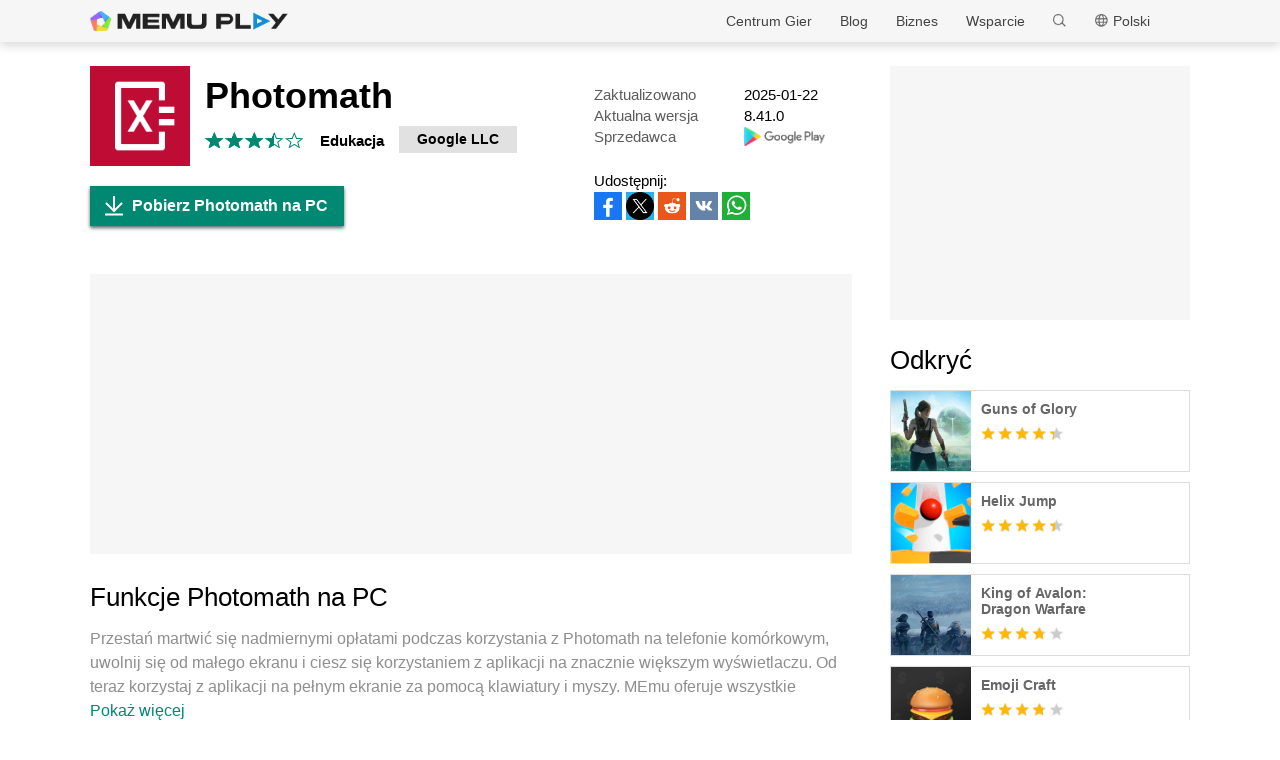

--- FILE ---
content_type: text/html; charset=utf-8
request_url: https://www.memuplay.com/pl/how-to-use-com.microblink.photomath-on-pc.html
body_size: 18338
content:
<!DOCTYPE html>
<html lang="pl">
<head>
    <meta charset="UTF-8">
    <meta name="viewport" content="width=device-width, initial-scale=1.0, maximum-scale=1.0, user-scalable=0">
    <title>Pobierz Photomath na PC za pomocą MEmu</title>
    <!--keyword-->
    <meta name="keywords" content="com.microblink.photomath,graj Photomath na PC,Photomath Wersja na PC"/>
    <!--description-->
    <meta name="description" content="Ciesz się wspaniałym doświadczeniem podczas grania w Photomath na komputerze z aplikacją MEMU App Player. Jest to potężny darmowy emulator Androida pozwalający grać w tysiące gier na Androida. Naucz się rozwiązywać problemy matematyczne, sprawdzaj zadania domowe i ucz się na nadchodzące egzaminy i ACT/SAT z najpopularniejszym na świecie zasobem do nauki matematyki."/>
    <meta property="og:locale" content="pl_PL" />
    <meta property="og:type" content="website">
    <meta property="og:title" content="Pobierz Photomath na PC za pomocą MEmu" />
    <meta property="og:description" content="Ciesz się wspaniałym doświadczeniem podczas grania w Photomath na komputerze z aplikacją MEMU App Player. Jest to potężny darmowy emulator Androida pozwalający grać w tysiące gier na Androida. Naucz się rozwiązywać problemy matematyczne, sprawdzaj zadania domowe i ucz się na nadchodzące egzaminy i ACT/SAT z najpopularniejszym na świecie zasobem do nauki matematyki." />
    <meta property="og:url" content="https://www.memuplay.com/pl/how-to-use-com.microblink.photomath-on-pc.html" />
    <meta property="og:site_name" content="Memu Android Emulator" />
    <meta property="og:image" content="" />

    <meta property="twitter:card" content="summary" />
    <meta property="twitter:site" content="@Microvirt">
    <meta property="twitter:title" content="Pobierz Photomath na PC za pomocą MEmu" />
    <meta property="twitter:description" content="Ciesz się wspaniałym doświadczeniem podczas grania w Photomath na komputerze z aplikacją MEMU App Player. Jest to potężny darmowy emulator Androida pozwalający grać w tysiące gier na Androida. Naucz się rozwiązywać problemy matematyczne, sprawdzaj zadania domowe i ucz się na nadchodzące egzaminy i ACT/SAT z najpopularniejszym na świecie zasobem do nauki matematyki." />
    <meta property="twitter:url" content="https://www.memuplay.com/pl/how-to-use-com.microblink.photomath-on-pc.html" />
    <meta property="twitter:image" content="" />

    <meta name="YahooSeeker" content="Index,Follow" />
    <meta name="Googlebot" content="Index,Follow" />
    <meta name="allow-search" content="Yes" />
    <meta name="robots" content="all, index, follow" />
    <link rel="canonical" href="https://www.memuplay.com/pl/how-to-use-com.microblink.photomath-on-pc.html"/>
    <link rel="icon" href="/home/Public/img/shortlogo.png" >
    <link rel="stylesheet" href="/home/Public/css/public.css">
    <link rel="stylesheet" href="/home/Public/css/swiper-3.4.2.min.css">
    <link rel="stylesheet" href="/home/Public/css/napps.css">
        <script>
        (function(doc,win){
            var docEl=doc.documentElement,
                resizeEvt='orientationchange' in window ? 'orientationchange' : 'resize',
                recalc=function(){
                    var clientWidth = docEl.clientWidth;
                    if(!clientWidth) return;
                    if(clientWidth<740){
                        docEl.style.fontSize=100* (clientWidth / 750) + 'px';
                    }else{
                        docEl.removeAttribute('style')
                    }
                };
            if (!doc.addEventListener) return;
            win.addEventListener(resizeEvt,recalc,false);
            doc.addEventListener('DOMContentLoaded',recalc,false);
        })(document,window)
    </script>
    <script type="application/ld+json">
        {
            "@context": "https://schema.org",
            "@type": "FAQPage",
            "mainEntity": [{
                "@type": "Question",
                "name": "Jak korzystać z Photomath na PC?",
                "acceptedAnswer": {
                    "@type": "Answer",
                    "text": "\u003cp\u003eUse Photomath on PC by following steps:\u003c/p\u003e
    \u003cul\u003e
    \u003cli\u003eDownload MEmu, then install and launch it\u003c/li\u003e
    \u003cli\u003eLogin to Google Play Store, install the app\u003c/li\u003e
    \u003cli\u003eEnjoy using the app on PC with MEmu\u003c/li\u003e
    \u003c/ul\u003e"
                }
            }, {
                "@type": "Question",
                "name": "Jakie są minimalne wymagania systemowe, aby uruchomić Photomath na PC?",
                "acceptedAnswer": {
                    "@type": "Answer",
                    "text": "\u003cul\u003e
    \u003cli\u003eIntel or AMD Processor\u003c/li\u003e
    \u003cli\u003eMicrosoft Windows 7 and above\u003c/li\u003e
    \u003cli\u003e2GB of memory\u003c/li\u003e
    \u003cli\u003e5GB of free disk space\u003c/li\u003e
    \u003cli\u003eHardware Virtualization Technology\u003c/li\u003e
    \u003c/ul\u003e"
                }
            }]
        }
    </script>
    <script type="application/ld+json">
        {
            "@context": "https://schema.org",
            "@type": "BreadcrumbList",
            "itemListElement": [{
                "@type": "ListItem",
                "position": 1,
                "name": "Dom",
                "item": "https://www.memuplay.com/pl/"
            }, {
                "@type": "ListItem",
                "position": 2,
                "name": "Centrum Gier",
                "item": "https://www.memuplay.com/pl/games"
            }, {
                "@type": "ListItem",
                "position": 3,
                "name": "Edukacja",
                "item": "https://www.memuplay.com/pl/category/others_education"
            }, {
                "@type": "ListItem",
                "position": 4,
                "name": "Photomath",
                "item": "https://www.memuplay.com/pl/how-to-use-com.microblink.photomath-on-pc.html"
            }]
        }
    </script>
    <!-- Global site tag (gtag.js) - Google Analytics -->
    <script async src="https://www.googletagmanager.com/gtag/js?id=UA-75186244-1"></script>
    <script>
        window.dataLayer = window.dataLayer || [];
        function gtag(){dataLayer.push(arguments);}
        gtag('js', new Date());

        gtag('config', 'UA-75186244-1');
    </script>
    <script async src="https://securepubads.g.doubleclick.net/tag/js/gpt.js"></script>
        <script async src="https://pagead2.googlesyndication.com/pagead/js/adsbygoogle.js"></script></head>
<body>
                    <div class="header no-shot">
            <div class="app-background"></div>
            <div class="nav-con not-first light">            <div class="nav margin">
                <h1 class="nav-logo logo-en">
                    <a href="https://www.memuplay.com/pl/" title="MEmu">MEmu</a>
                </h1>
                <div class="nav-list">
                    <div class="nav-list-icon">
                        Polski<i></i>
                        <ul class="more-language">
                            <li style="cursor: pointer;">
                                        <a href="https://www.memuplay.com/how-to-use-com.microblink.photomath-on-pc.html" data-lang="en">English</a>
                                    </li><li style="cursor: pointer;">
                                        <a href="https://www.memuplay.com/ru/how-to-use-com.microblink.photomath-on-pc.html" data-lang="ru">Pусский</a>
                                    </li><li style="cursor: pointer;">
                                        <a href="https://www.memuplay.com/uk/how-to-use-com.microblink.photomath-on-pc.html" data-lang="uk">Українська</a>
                                    </li><li style="cursor: pointer;">
                                        <a href="https://www.memuplay.com/cs/how-to-use-com.microblink.photomath-on-pc.html" data-lang="cs">Čeština</a>
                                    </li><li style="cursor: pointer;">
                                        <a href="https://www.memuplay.com/it/how-to-use-com.microblink.photomath-on-pc.html" data-lang="it">Italiano</a>
                                    </li><li style="cursor: pointer;">
                                        <a href="https://www.memuplay.com/id/how-to-use-com.microblink.photomath-on-pc.html" data-lang="id">Indonesia</a>
                                    </li><li style="cursor: pointer;">
                                        <a href="https://www.memuplay.com/ar/how-to-use-com.microblink.photomath-on-pc.html" data-lang="ar">العَرَبِيَّة</a>
                                    </li><li style="cursor: pointer;">
                                        <a href="https://www.memuplay.com/fa/how-to-use-com.microblink.photomath-on-pc.html" data-lang="fa">فارسی‎</a>
                                    </li><li style="cursor: pointer;">
                                        <a href="https://www.memuplay.com/tr/how-to-use-com.microblink.photomath-on-pc.html" data-lang="tr">Türkçe</a>
                                    </li><li style="cursor: pointer;">
                                        <a href="https://www.memuplay.com/es/how-to-use-com.microblink.photomath-on-pc.html" data-lang="es">Español</a>
                                    </li><li style="cursor: pointer;">
                                        <a href="https://www.memuplay.com/gr/how-to-use-com.microblink.photomath-on-pc.html" data-lang="gr">Ελληνικά</a>
                                    </li><li style="cursor: pointer;">
                                        <a href="https://www.memuplay.com/zh/how-to-use-photomath-on-pc.html" data-lang="zh">新马简中</a>
                                    </li><li style="cursor: pointer;">
                                        <a href="https://www.memuplay.com/tw/how-to-use-photomath-on-pc.html" data-lang="tw">繁體中文</a>
                                    </li><li style="cursor: pointer;">
                                        <a href="https://www.memuplay.com/nl/how-to-use-photomath-on-pc.html" data-lang="nl">Nederlands</a>
                                    </li><li style="cursor: pointer;">
                                        <a href="https://www.memuplay.com/jp/how-to-use-photomath-on-pc.html" data-lang="jp">日本語</a>
                                    </li><li style="cursor: pointer;">
                                        <a href="https://www.memuplay.com/fr/how-to-use-photomath-on-pc.html" data-lang="fr">Français</a>
                                    </li><li style="cursor: pointer;">
                                        <a href="https://www.memuplay.com/ms/how-to-use-photomath-on-pc.html" data-lang="ms">Melayu</a>
                                    </li><li style="cursor: pointer;">
                                        <a href="https://www.memuplay.com/th/how-to-use-photomath-on-pc.html" data-lang="th">ภาษาไทย</a>
                                    </li><li style="cursor: pointer;">
                                        <a href="https://www.memuplay.com/pt/how-to-use-photomath-on-pc.html" data-lang="pt">Português</a>
                                    </li><li style="cursor: pointer;">
                                        <a href="https://www.memuplay.com/vi/how-to-use-photomath-on-pc.html" data-lang="vi">Tiếng Việt</a>
                                    </li><li style="cursor: pointer;">
                                        <a href="https://www.memuplay.com/hi/how-to-use-photomath-on-pc.html" data-lang="hi">हिन्दी</a>
                                    </li><li style="cursor: pointer;">
                                        <a href="https://www.memuplay.com/de/how-to-use-photomath-on-pc.html" data-lang="de">Deutsch</a>
                                    </li><li style="cursor: pointer;">
                                        <a href="https://kr.memuplay.com/how-to-use-photomath-on-pc.html" data-lang="ko">한국어</a>
                                    </li><li style="cursor: pointer;">
                                        <a href="https://www.memuplay.com/ur/how-to-use-photomath-on-pc.html" data-lang="ur">اردو‎</a>
                                    </li><li style="cursor: pointer;">
                                        <a href="https://www.memuplay.com/bn/how-to-use-photomath-on-pc.html" data-lang="bn">বাংলা</a>
                                    </li>                        </ul>
                    </div>
                    <div class="nav-search">
                        <div class="input-con">
                            <input type="text" autofocus="autofocus">
                        </div>
                        <ul></ul>
                        <i></i>
                    </div>
                    <div class="nav-list-icon cate-hover">
                        <a href="https://www.memuplay.com/pl/support.html" target="_blank" class="nav-list-link">Wsparcie</a>
                        <ul class="more-language">
                            <li><a href="https://www.memuplay.com/pl/support.html?cate=50" title="Podstawowa wiedza" target="_blank">Podstawowa wiedza</a></li>
                            <li><a href="https://www.memuplay.com/pl/support.html?cate=52" title="Przewodnik dla średniozaawansowanych" target="_blank">Przewodnik dla średniozaawansowanych</a></li>
                            <li><a href="https://www.memuplay.com/pl/support.html?cate=54" title="Instalacja & uruchomienie" target="_blank">Instalacja & uruchomienie</a></li>
                            <li><a href="https://www.memuplay.com/pl/support.html?cate=60" title="Grafika & wydajność" target="_blank">Grafika & wydajność</a></li>
                            <li><a href="https://www.memuplay.com/pl/support.html?cate=63" title="Poradniki" target="_blank">Poradniki</a></li>
                            <li><a href="https://www.memuplay.com/pl/support.html?cate=64" title="Zasoby" target="_blank">Zasoby</a></li>
                            <li><a href="https://www.memuplay.com/pl/support.html?cate=66" title="Przewodniki gier" target="_blank">Przewodniki gier</a></li>
                        </ul>
                    </div>
                    <a href="https://www.memuplay.com/pl/business" target="_blank" class="nav-list-link">Biznes</a>
                                            <div class="nav-list-icon cate-hover">
                            <a href="https://www.memuplay.com/blog/pl/" target="_blank" class="nav-list-link">Blog</a>
                            <ul class="more-language">
                                <li><a href="https://www.memuplay.com/blog/pl/category/app-reviews">App Reviews</a></li>
                                <li><a href="https://www.memuplay.com/blog/pl/category/game-reviews">Recenzje gry</a></li>
                                <li><a href="https://www.memuplay.com/blog/pl/category/game-guides">Przewodniki po grze</a></li>
                                <li><a href="https://www.memuplay.com/blog/pl/category/game-news">Wiadomości z gry</a></li>
                                <li><a href="https://www.memuplay.com/blog/pl/category/memu-latest">Najnowszy MEmu</a></li>
                                <li><a href="https://www.memuplay.com/blog/pl/category/release-notes">Informacje o wydaniu</a></li>
                            </ul>
                        </div>                    <div class="nav-list-icon cate-hover">
                        <a href="https://www.memuplay.com/pl/games" target="_blank" class="nav-list-link">Centrum Gier</a>
                        <ul class="more-language">
                            <li><a href="https://www.memuplay.com/pl/category/Action">Akcja</a></li><li><a href="https://www.memuplay.com/pl/category/Role_Playing">Rolae&ensp;Gra</a></li><li><a href="https://www.memuplay.com/pl/category/Strategy">Strategia</a></li><li><a href="https://www.memuplay.com/pl/category/Casual">Codzienny</a></li><li><a href="https://www.memuplay.com/pl/category/Simulation">Symulacja</a></li><li><a href="https://www.memuplay.com/pl/category/Adventure">Przygoda</a></li><li><a href="https://www.memuplay.com/pl/category/Racing">Wyścigi</a></li><li><a href="https://www.memuplay.com/pl/category/Card">Karta</a></li><li><a href="https://www.memuplay.com/pl/category/Arcade">Arkada</a></li><li><a href="https://www.memuplay.com/pl/category/Sports">Sporty</a></li><li><a href="https://www.memuplay.com/pl/category/Puzzle">Puzzle</a></li><li><a href="https://www.memuplay.com/pl/category/Board">Tablica</a></li><li><a href="https://www.memuplay.com/pl/category/Casino">Kasyno</a></li><li><a href="https://www.memuplay.com/pl/category/Music">Muzyka</a></li><li><a href="https://www.memuplay.com/pl/category/Word">Słowo</a></li><li><a href="https://www.memuplay.com/pl/category/Trivia">Drobnostki</a></li><li><a href="https://www.memuplay.com/pl/category/Educational">Edukacyjny</a></li><li><a href="https://www.memuplay.com/pl/category/Pre-registration">Rejestracja wstępna</a></li>                        </ul>
                    </div>
                </div>
                <div class="memu">
                    <span class="bar1"></span>
                    <span class="bar2"></span>
                    <span class="bar3"></span>
                </div>
                <div class="fixed">
                    <div class="fixed-con">
                        <ul>
                            <li>
                                <a href="https://www.memuplay.com/pl/games" target="_blank" class="nav-list-link">Centrum Gier</a>
                            </li>
                            <li>
                                                                    <a href="https://www.memuplay.com/blog/pl/" target="_blank" class="nav-list-link">Blog</a>                            </li>
                            <li>
                                <a href="https://www.memuplay.com/pl/business" target="_blank" class="nav-list-link">Biznes</a>
                            </li>
                            <li>
                                <a href="https://www.memuplay.com/pl/support.html" target="_blank" class="nav-list-link">Wsparcie</a>
                            </li>
                        </ul>
                    </div>
                </div>
            </div>
        </div>
        <div class="margin">  
            <div class="app-header">
                <img src="https://dl.memuplay.com/new_market/img/com.microblink.photomath.icon.2024-12-17-12-29-37.png" alt="Photomath PC">
                <p>Pobierz Photomath na PC</p>
                <div class="btn-con">
                    <a class="downloadMEmu downPC" href="https://www.memuplay.com/pl/download.html" data-position="appurl_top_"><i></i>Pobieranie</a>
                                            <a class="downloadMEmu mobileBtn" href="https://m.memuplay.com/pl/download-com.microblink.photomath-apk.html"><i></i>Pobieranie</a>                </div>
            </div>
        </div>
        <div id="fixed-share">
        	        	<a class="icon-list facebook" href="https://www.facebook.com/sharer/sharer.php?u=https://www.memuplay.com/pl/how-to-use-com.microblink.photomath-on-pc.html" onClick="var appUrl = 'pl_Photomath';gtag('event', 'facebook',{'event_category': 'share', 'event_label': 'share2_'+appUrl, 'value': 1});" target="_blank" rel="nofollow"></a>
        	<a class="icon-list twitter" href="http://twitter.com/share?text=Photomath&url=https://www.memuplay.com/pl/how-to-use-com.microblink.photomath-on-pc.html" onClick="var appUrl = 'pl_Photomath';gtag('event', 'twitter',{'event_category': 'share', 'event_label': 'share2_'+appUrl, 'value': 1});" target="_blank" rel="nofollow"></a>
        	<a class="icon-list reddit" href="https://www.reddit.com/submit?url=https://www.memuplay.com/pl/how-to-use-com.microblink.photomath-on-pc.html&title=Pobierz Photomath na PC za pomocą MEmu" onClick="var appUrl = 'pl_Photomath';gtag('event', 'reddit',{'event_category': 'share', 'event_label': 'share2_'+appUrl, 'value': 1});" target="_blank" rel="nofollow"></a>
            <a class="icon-list vkontakte" href="https://vk.com/share.php?url=https://www.memuplay.com/pl/how-to-use-com.microblink.photomath-on-pc.html&title=Pobierz Photomath na PC za pomocą MEmu" onClick="var appUrl = 'pl_Photomath';gtag('event', 'vkontakte',{'event_category': 'share', 'event_label': 'share2_'+appUrl, 'value': 1});" target="_blank" rel="nofollow"></a>
            <a class="icon-list whatsapp" href="https://api.whatsapp.com/send?text=Pobierz Photomath na PC za pomocą MEmu https://www.memuplay.com/pl/how-to-use-com.microblink.photomath-on-pc.html" onClick="var appUrl = 'pl_Photomath';gtag('event', 'whatsapp',{'event_category': 'share', 'event_label': 'share2_'+appUrl, 'value': 1});" target="_blank" rel="nofollow"></a>
        </div>
    </div>
	<div class="margin clearfix">
		<div class="content-l">
                            <div class="game-info-con no-shot">                <div class="info-top clearfix">
                    <img class="info-icon" src="https://dl.memuplay.com/new_market/img/com.microblink.photomath.icon.2024-12-17-12-29-37.png" alt="Photomath PC">
                	<div class="info-name">
                		<p>Photomath</p>
                        <div class="info-rating">
                        	<p class="r">
                        		<span>
                                        <i></i>
                                                                			</span><span>
                                        <i></i>
                                                                			</span><span>
                                        <i></i>
                                                                			</span><span>
                                                                                    <i style="width: 50%"></i>                        			</span><span>
                                                                			</span>                        	</p>
                            <div class="info-category">
                                <a href="https://www.memuplay.com/pl/category/others_education">Edukacja</a>
                            </div>
                            <div class="info-vendor">
                                <a href="https://www.memuplay.com/pl/developer/Google LLC">Google LLC</a>
                            </div>
                        </div>
                	</div>
                    <ul class="info-infoList">
                    	<li>
                    		<p class="info-t">Zaktualizowano</p>
                    		<p class="info-a"><time datetime="2025-01-22">2025-01-22</time></p>
                    	</li>
                    	<li>
                    		<p class="info-t">Aktualna wersja</p>
                    		<p class="info-a">8.41.0</p>
                    	</li>
                    	<li>
                    		<p class="info-t">Sprzedawca</p>
                    		<p class="info-a"><a rel="nofollow" href="https://play.google.com/store/apps/details?id=com.microblink.photomath" target="_blank">
                                                            <img src="/home/Public/img/gp_logo_dark.png" height="14" alt="Photomath PC">                            </a></p>
                    	</li>
                    </ul>
                </div>
                <div class="info-btn clearfix">
                	<a class="downloadMEmu downPC" href="https://www.memuplay.com/pl/download.html" data-position="appurl_main_" ><i></i>Pobierz Photomath na PC</a>
                	                	    <a class="downloadMEmu mobileBtn" href="https://m.memuplay.com/pl/download-com.microblink.photomath-apk.html"><i></i>Pobieranie</a>                    <div id="share">
                		<span>Udostępnij:</span>
                                        		<a class="icon-list facebook" href="https://www.facebook.com/sharer/sharer.php?u=https://www.memuplay.com/pl/how-to-use-com.microblink.photomath-on-pc.html" onClick="var appUrl = 'pl_Photomath';gtag('event', 'facebook',{'event_category': 'share', 'event_label': 'share_'+appUrl, 'value': 1});" target="_blank" rel="nofollow"></a>
                		<a class="icon-list twitter" href="http://twitter.com/share?text=Photomath&url=https://www.memuplay.com/pl/how-to-use-com.microblink.photomath-on-pc.html" onClick="var appUrl = 'pl_Photomath';gtag('event', 'twitter',{'event_category': 'share', 'event_label': 'share_'+appUrl, 'value': 1});" target="_blank" rel="nofollow"></a>
                		<a class="icon-list reddit" href="https://www.reddit.com/submit?url=https://www.memuplay.com/pl/how-to-use-com.microblink.photomath-on-pc.html&title=Pobierz Photomath na PC za pomocą MEmu" onClick="var appUrl = 'pl_Photomath';gtag('event', 'reddit',{'event_category': 'share', 'event_label': 'share_'+appUrl, 'value': 1});" target="_blank" rel="nofollow"></a>
                        <a class="icon-list vkontakte" href="https://vk.com/share.php?url=https://www.memuplay.com/pl/how-to-use-com.microblink.photomath-on-pc.html&title=Pobierz Photomath na PC za pomocą MEmu" onClick="var appUrl = 'pl_Photomath';gtag('event', 'vkontakte',{'event_category': 'share', 'event_label': 'share_'+appUrl, 'value': 1});" target="_blank" rel="nofollow"></a>
                        <a class="icon-list whatsapp" href="https://api.whatsapp.com/send?text=Pobierz Photomath na PC za pomocą MEmu https://www.memuplay.com/pl/how-to-use-com.microblink.photomath-on-pc.html" onClick="var appUrl = 'pl_Photomath';gtag('event', 'whatsapp',{'event_category': 'share', 'event_label': 'share_'+appUrl, 'value': 1});" target="_blank" rel="nofollow"></a>
                	</div>
                </div>
            </div>
            <div class="ad-container" style="text-align: center;">
                    <div class="ad-content">
                        <!-- NewDetails-Top -->
                        <ins class="adsbygoogle"
                            style="display:block"
                            data-ad-client="ca-pub-4201334306964693"
                            data-ad-slot="1157140593"
                            data-ad-format="auto"
                            data-full-width-responsive="true"></ins>
                        <script>
                             (adsbygoogle = window.adsbygoogle || []).push({});
                        </script>
                    </div>
                </div>            <div class="info-item">
				<h3>Funkcje Photomath na PC</h3>
                <p class="info-item-desc MEmu_desc">
                                            Przestań martwić się nadmiernymi opłatami podczas korzystania z Photomath na telefonie komórkowym, uwolnij się od małego ekranu i ciesz się korzystaniem z aplikacji na znacznie większym wyświetlaczu. Od teraz korzystaj z aplikacji na pełnym ekranie za pomocą klawiatury i myszy. MEmu oferuje wszystkie zaskakujące funkcje, których się spodziewałeś: szybką instalację i łatwą konfigurację, intuicyjne sterowanie, koniec z ograniczeniami baterii, danych mobilnych i niepokojących połączeń. Zupełnie nowy MEmu 9 to najlepszy wybór do używania Photomath na twoim komputerze. Zakodowany przez naszą absorpcję, menedżer wielu instancji umożliwia otwarcie 2 lub więcej kont w tym samym czasie. A co najważniejsze, nasz ekskluzywny emulator może uwolnić pełny potencjał twojego komputera, sprawić, że wszystko będzie płynne i przyjemne.                </p>
				<div class="info-item-btn clearfix">
					<p>Pokaż więcej</p>
					<i></i>
				</div>
			</div>
			<div class="info-item">
				<h3>Zrzuty ekranu i wideo z Photomath PC</h3>
				<p class="info-item-desc">Ciesz się wspaniałym doświadczeniem podczas grania w Photomath na komputerze z aplikacją MEMU App Player. Jest to potężny darmowy emulator Androida pozwalający grać w tysiące gier na Androida. Naucz się rozwiązywać problemy matematyczne, sprawdzaj zadania domowe i ucz się na nadchodzące egzaminy i ACT/SAT z najpopularniejszym na świecie zasobem do nauki matematyki.</p>
				<div class="shot-pan swiper-container">
                    <div class="swiper-wrapper">
						                        <div class="swiper-slide">
                                <a class="Block" title="Photomath PC" target="_blank">
                                                                            <img class="swiper-load" src="https://dl.memuplay.com/new_market/img/com.microblink.photomath.sc0.2024-12-17-12-29-37.jpg" alt="Photomath PC">                                </a>
                            </div><div class="swiper-slide">
                                <a class="Block" title="Photomath PC" target="_blank">
                                                                            <img class="swiper-load" src="https://dl.memuplay.com/new_market/img/com.microblink.photomath.sc1.2024-12-17-12-29-37.jpg" alt="Photomath PC">                                </a>
                            </div><div class="swiper-slide">
                                <a class="Block" title="Photomath PC" target="_blank">
                                                                            <img class="swiper-load" src="https://dl.memuplay.com/new_market/img/com.microblink.photomath.sc2.2024-12-17-12-29-37.jpg" alt="Photomath PC">                                </a>
                            </div><div class="swiper-slide">
                                <a class="Block" title="Photomath PC" target="_blank">
                                                                            <img class="swiper-load" src="https://dl.memuplay.com/new_market/img/com.microblink.photomath.sc3.2024-12-17-12-29-37.jpg" alt="Photomath PC">                                </a>
                            </div>                    </div>
                    <div class="swiper-button-prev sc-btn-prev"></div>
                    <div class="swiper-button-next sc-btn-next"></div>
                </div>
			</div>
			<div class="info-item" style="border-bottom: 1px solid #cfcfcf;padding-bottom: 18px;">
                                    <h3>Informacje o aplikacji</h3>				<p class="info-item-desc MEmu_desc">Naucz się rozwiązywać problemy matematyczne, sprawdzaj zadania domowe i ucz się na nadchodzące egzaminy i ACT/SAT z najpopularniejszym na świecie zasobem do nauki matematyki. Ponad 100 milionów pobrań i miliardy rozwiązanych problemów matematycznych co miesiąc! <br><br>JAK TO DZIAŁA<br>Błyskawicznie zeskanuj wydrukowany tekst ORAZ problemy matematyczne napisane ręcznie za pomocą aparatu swojego urządzenia lub napisz i edytuj równania za pomocą naszego kalkulatora naukowego. Photmath rozkłada każdy problem matematyczny na proste, łatwe do zrozumienia kroki, aby można było zrozumieć podstawowe pojęcia i z pewnością odpowiadać na pewne rzeczy.<br><br>KLUCZOWE CECHY<br>Skan podręcznika (druk) ORAZ problemy napisane ręcznie<br>Kalkulator naukowy<br>Wyjaśnienia krok po kroku dla każdego rozwiązania<br>Wiele metod rozwiązywania<br>Ponad 30 obsługiwanych języków<br>Interaktywne wykresy<br><br>TEMATY MATEMATYCZNE<br>Matematyka/algebra podstawowa: arytmetyka, liczby całkowite, ułamki, liczby dziesiętne, potęgowanie, pierwiastki, dzielniki<br>Algebra: równania/nierówności liniowe, równania kwadratowe, układy równań, logarytmy, funkcje, macierze, wykresy, wielomiany<br>Trygonometria/algebra: tożsamości, sekcje stożkowe, wektory, macierze, liczby zespolone, sekwencje i szeregi, funkcje logarytmiczne<br>Rachunek: limity, pochodne, całki, szkicowanie krzywej<br>Statystyka: kombinacje, silnie<br>Nasz wewnętrzny zespół doświadczonych nauczycieli matematyki współpracuje również z nauczycielami na całym świecie, aby zapewnić, że wykorzystujemy najbardziej efektywne, współczesne metody nauczycieli w naszych silnikach matematycznych.<br><br>Sugstie, komentarze lub pytania? Napisz do nas na support@photomath.com<br>Śledź nas!<br>Facebook: facebook.com/Photomathapp<br>Twitter: @Photomath<br><br>Aby uzyskać więcej informacji:<br>Warunki użytkowania: https://photomath.com/en/termsofuse<br>Polityka prywatności: https://photomath.com/en/privacypolicy</p>
                <div class="info-item-btn clearfix">
                	<p>Pokaż więcej</p>
                	<i></i>
                </div>
			</div>
			<div class="memu-item">
				<h3>Jak pobrać Photomath na PC</h3>
                <ul class="memu-item-note clearfix">
                    <li>
                        <div class="note-con clearfix">
                            <div class="note-icon">
                                <img class="lazy-load" data-original="/home/Public/img/nusernote1.png" src="" alt="Photomath PC">
                            </div>
                            <p class="memu-item-desc">1. Pobierz instalator MEmu i zakończ instalację</p>
                        </div>
                    </li>
                    <li>
                        <div class="note-con clearfix">
                            <div class="note-icon">
                                <img class="lazy-load" data-original="/home/Public/img/nusernote2.png" src="" alt="Photomath PC">
                            </div>
                            <p class="memu-item-desc">2. Uruchom MEmu, a następnie otwórz Google Play na pulpicie</p>
                        </div>
                    </li>
                    <li>
                        <div class="note-con clearfix">
                            <div class="note-icon">
                                <img class="lazy-load" data-original="/home/Public/img/nusernote3.png" src="" alt="Photomath PC">
                            </div>
                            <p class="memu-item-desc">3. Wyszukaj Photomath w Google Play</p>
                        </div>
                    </li>
                    <li>
                        <div class="note-con clearfix">
                            <div class="note-icon">
                                <img src="https://dl.memuplay.com/new_market/img/com.microblink.photomath.icon.2024-12-17-12-29-37.png" alt="Photomath PC">
                                <span>Install</span>
                            </div>
                            <p class="memu-item-desc">4. Pobierz i zainstaluj Photomath</p>
                        </div>
                    </li>
                    <li>
                        <div class="note-con clearfix">
                            <div class="note-icon">
                                <img src="https://dl.memuplay.com/new_market/img/com.microblink.photomath.icon.2024-12-17-12-29-37.png" alt="Photomath PC">
                                <i></i>
                            </div>
                            <p class="memu-item-desc">5. Po zakończeniu instalacji kliknij ikonę, aby rozpocząć</p>
                        </div>
                    </li>
                    <li>
                        <div class="note-con clearfix">
                            <div class="note-icon">
                                <img class="lazy-load" data-original="/home/Public/img/nusernote6.png" src="" alt="Photomath PC">
                                <div class="ext">
                                    <img src="https://dl.memuplay.com/new_market/img/com.microblink.photomath.sc0.2024-12-17-12-29-37.jpg" alt="Photomath PC">
                                    <img class="cover" src="https://dl.memuplay.com/new_market/img/com.microblink.photomath.sc0.2024-12-17-12-29-37.jpg" alt="Photomath PC">
                                </div>
                            </div>
                                                            <p class="memu-item-desc">6. Użyj MEmu, aby doświadczyć Photomath na swoim komputerze</p>                        </div>
                    </li>
                </ul>
			</div>
			<div class="memu-item">
				<h3>Dlaczego warto używać MEmu do korzystania z Photomath</h3>
                                    <p class="memu-item-desc">MEmu Play to najlepszy emulator Androida, z którego korzysta ponad 100 milionów użytkowników, ciesząc się wyjątkowym doświadczeniem aplikacji na Androida. Technologia wirtualizacji MEmu pozwala na płynne uruchamianie tysięcy aplikacji Androida na komputerze, nawet tych najbardziej wymagających.</p>				<ul class="memu-item-gd clearfix">
					<li>
						<div class="advantage1">
							<p>Większy ekran z lepszą grafiką; Długi czas, bez ograniczeń baterii lub danych mobilnych.</p>
						</div>
					</li>
					<li>
						<div class="advantage2">
							<p>Pełna obsługa mapowania klawiszy dla precyzyjnego sterowania klawiaturą i myszą lub gamepadem.</p>
						</div>
					</li>
					<li>
						<div class="advantage3">
							<p>Wiele kont gier lub zadań na jednym komputerze jednocześnie z menedżerem wielu instancji.</p>
						</div>
					</li>
				</ul>
			</div>
			<div class="memu-item">
                                    <h3>Gotowy, żeby tego doświadczyć?</h3>			</div>
			<div class="info-btn clearfix">
				<a class="downloadMEmu downPC" href="https://www.memuplay.com/pl/download.html" data-position="appurl_bottom_" ><i></i>Pobierz Photomath na PC</a>
                                    <a class="downloadMEmu mobileBtn" href="https://m.memuplay.com/pl/download-com.microblink.photomath-apk.html"><i></i>Pobieranie</a>            </div>
            <div class="ad-container" style="text-align: center;border: none;margin: 0;">
                    <div>
                        <!-- NewDetail-Middle -->
                        <ins class="adsbygoogle"
                             style="display:block"
                             data-ad-client="ca-pub-4201334306964693"
                             data-ad-slot="2977654347"
                             data-ad-format="auto"></ins>
                        <script>
                             (adsbygoogle = window.adsbygoogle || []).push({});
                        </script>
                    </div>
                </div>            <div class="recommend-item">
                            	<div class="recommend-item-top">
            		<h3>Więcej od Google LLC</h3>
            	</div>
            	<div class="recommend-list vendor_app">
                    <ul class="swiper-wrapper">
                        <li class="swiper-slide">
                                <a href="https://www.memuplay.com/pl/how-to-use-com.google.android.youtube-on-pc.html" class="game-desc">
                                    <div class="li-icon">
                                        <img class="lazy-load" data-original="https://dl.memuplay.com/new_market/img/com.google.android.youtube.icon.2024-12-27-20-00-07.png" src="" alt="YouTube PC">
                                    </div>
                                    <div class="name-rating">
                                        <p class="game-name">YouTube</p>
                                        <div class="rating list-rating clearfix">
                                            <p class="r">
                                                <span>
                                                        <i></i>
                                                                                                        	</span><span>
                                                        <i></i>
                                                                                                        	</span><span>
                                                        <i></i>
                                                                                                        	</span><span>
                                                                                                                    <i style="width: 90%"></i>                                                	</span><span>
                                                                                                        	</span>                                            </p>
                                        </div>
                                    </div>
                                </a>
                            </li><li class="swiper-slide">
                                <a href="https://www.memuplay.com/pl/how-to-use-com.google.android.apps.kids.familylink-on-pc.html" class="game-desc">
                                    <div class="li-icon">
                                        <img class="lazy-load" data-original="https://dl.memuplay.com/new_market/img/com.google.android.apps.kids.familylink.icon.2025-01-01-02-58-36.png" src="" alt="Google Family Link dla rodziców PC">
                                    </div>
                                    <div class="name-rating">
                                        <p class="game-name">Google Family Link dla rodziców</p>
                                        <div class="rating list-rating clearfix">
                                            <p class="r">
                                                <span>
                                                        <i></i>
                                                                                                        	</span><span>
                                                        <i></i>
                                                                                                        	</span><span>
                                                        <i></i>
                                                                                                        	</span><span>
                                                        <i></i>
                                                                                                        	</span><span>
                                                                                                                    <i style="width: 20%"></i>                                                	</span>                                            </p>
                                        </div>
                                    </div>
                                </a>
                            </li><li class="swiper-slide">
                                <a href="https://www.memuplay.com/pl/how-to-use-com.google.android.play.games-on-pc.html" class="game-desc">
                                    <div class="li-icon">
                                        <img class="lazy-load" data-original="https://dl.memuplay.com/new_market/img/com.google.android.play.games.icon.2024-10-31-12-53-28.png" src="" alt="Gry Google Play PC">
                                    </div>
                                    <div class="name-rating">
                                        <p class="game-name">Gry Google Play</p>
                                        <div class="rating list-rating clearfix">
                                            <p class="r">
                                                <span>
                                                        <i></i>
                                                                                                        	</span><span>
                                                        <i></i>
                                                                                                        	</span><span>
                                                        <i></i>
                                                                                                        	</span><span>
                                                        <i></i>
                                                                                                        	</span><span>
                                                                                                                    <i style="width: 10%"></i>                                                	</span>                                            </p>
                                        </div>
                                    </div>
                                </a>
                            </li><li class="swiper-slide">
                                <a href="https://www.memuplay.com/pl/how-to-use-com.google.android.apps.classroom-on-pc.html" class="game-desc">
                                    <div class="li-icon">
                                        <img class="lazy-load" data-original="https://dl.memuplay.com/new_market/img/com.google.android.apps.classroom.icon.2024-12-17-12-38-39.png" src="" alt="Google Classroom PC">
                                    </div>
                                    <div class="name-rating">
                                        <p class="game-name">Google Classroom</p>
                                        <div class="rating list-rating clearfix">
                                            <p class="r">
                                                <span>
                                                        <i></i>
                                                                                                        	</span><span>
                                                        <i></i>
                                                                                                        	</span><span>
                                                        <i></i>
                                                                                                        	</span><span>
                                                        <i></i>
                                                                                                        	</span><span>
                                                                                                                    <i style="width: 30%"></i>                                                	</span>                                            </p>
                                        </div>
                                    </div>
                                </a>
                            </li><li class="swiper-slide">
                                <a href="https://www.memuplay.com/pl/how-to-use-com.google.android.apps.googleassistant-on-pc.html" class="game-desc">
                                    <div class="li-icon">
                                        <img class="lazy-load" data-original="https://dl.memuplay.com/new_market/img/com.google.android.apps.googleassistant.icon.2024-11-08-12-49-12.png" src="" alt="Asystent Google PC">
                                    </div>
                                    <div class="name-rating">
                                        <p class="game-name">Asystent Google</p>
                                        <div class="rating list-rating clearfix">
                                            <p class="r">
                                                <span>
                                                        <i></i>
                                                                                                        	</span><span>
                                                        <i></i>
                                                                                                        	</span><span>
                                                        <i></i>
                                                                                                        	</span><span>
                                                        <i></i>
                                                                                                        	</span><span>
                                                                                                                    <i style="width: 30%"></i>                                                	</span>                                            </p>
                                        </div>
                                    </div>
                                </a>
                            </li><li class="swiper-slide">
                                <a href="https://www.memuplay.com/pl/how-to-use-google-home-on-pc.html" class="game-desc">
                                    <div class="li-icon">
                                        <img class="lazy-load" data-original="https://dl.memuplay.com/new_market/img/com.google.android.apps.chromecast.app.icon.2024-12-17-14-32-55.png" src="" alt="Google Home PC">
                                    </div>
                                    <div class="name-rating">
                                        <p class="game-name">Google Home</p>
                                        <div class="rating list-rating clearfix">
                                            <p class="r">
                                                <span>
                                                        <i></i>
                                                                                                        	</span><span>
                                                        <i></i>
                                                                                                        	</span><span>
                                                        <i></i>
                                                                                                        	</span><span>
                                                                                                                    <i style="width: 60%"></i>                                                	</span><span>
                                                                                                        	</span>                                            </p>
                                        </div>
                                    </div>
                                </a>
                            </li><li class="swiper-slide">
                                <a href="https://www.memuplay.com/pl/how-to-use-com.google.android.apps.youtube.kids-on-pc.html" class="game-desc">
                                    <div class="li-icon">
                                        <img class="lazy-load" data-original="https://dl.memuplay.com/new_market/img/com.google.android.apps.youtube.kids.icon.2024-12-17-16-55-49.png" src="" alt="YouTube Kids PC">
                                    </div>
                                    <div class="name-rating">
                                        <p class="game-name">YouTube Kids</p>
                                        <div class="rating list-rating clearfix">
                                            <p class="r">
                                                <span>
                                                        <i></i>
                                                                                                        	</span><span>
                                                        <i></i>
                                                                                                        	</span><span>
                                                        <i></i>
                                                                                                        	</span><span>
                                                        <i></i>
                                                                                                        	</span><span>
                                                                                                                    <i style="width: 20%"></i>                                                	</span>                                            </p>
                                        </div>
                                    </div>
                                </a>
                            </li><li class="swiper-slide">
                                <a href="https://www.memuplay.com/pl/how-to-use-com.google.android.gms-on-pc.html" class="game-desc">
                                    <div class="li-icon">
                                        <img class="lazy-load" data-original="https://dl.memuplay.com/new_market/img/com.google.android.gms.icon.2024-12-27-20-04-14.png" src="" alt="Usługi Google Play PC">
                                    </div>
                                    <div class="name-rating">
                                        <p class="game-name">Usługi Google Play</p>
                                        <div class="rating list-rating clearfix">
                                            <p class="r">
                                                <span>
                                                        <i></i>
                                                                                                        	</span><span>
                                                        <i></i>
                                                                                                        	</span><span>
                                                        <i></i>
                                                                                                        	</span><span>
                                                        <i></i>
                                                                                                        	</span><span>
                                                                                                                    <i style="width: 40%"></i>                                                	</span>                                            </p>
                                        </div>
                                    </div>
                                </a>
                            </li><li class="swiper-slide">
                                <a href="https://www.memuplay.com/pl/how-to-use-com.google.android.apps.fitness-on-pc.html" class="game-desc">
                                    <div class="li-icon">
                                        <img class="lazy-load" data-original="https://dl.memuplay.com/new_market/img/com.google.android.apps.fitness.icon.2024-12-17-12-15-04.png" src="" alt="Google Fit – Śledź aktywność PC">
                                    </div>
                                    <div class="name-rating">
                                        <p class="game-name">Google Fit – Śledź aktywność</p>
                                        <div class="rating list-rating clearfix">
                                            <p class="r">
                                                <span>
                                                        <i></i>
                                                                                                        	</span><span>
                                                        <i></i>
                                                                                                        	</span><span>
                                                        <i></i>
                                                                                                        	</span><span>
                                                                                                                    <i style="width: 70%"></i>                                                	</span><span>
                                                                                                        	</span>                                            </p>
                                        </div>
                                    </div>
                                </a>
                            </li>                    </ul>
                    <div class="swiper-button-prev vendor-btn-prev"></div>
                    <div class="swiper-button-next vendor-btn-next"></div>
            	</div>
            </div>
            <div class="recommend-item">
            	<div class="recommend-item-top">
            		<h3>Podobny do Photomath</h3>
            	</div>
            	<div class="recommend-list similar_app">
                    <ul class="swiper-wrapper">
                        <li class="swiper-slide">
                                <a href="https://www.memuplay.com/pl/how-to-use-de.knowunity.app-on-pc.html" class="game-desc">
                                    <div class="li-icon">
                                        <img class="lazy-load" data-original="https://dl.memuplay.com/new_market/img/de.knowunity.app.icon.2025-05-30-18-24-32.png" src="" alt="Knowunity - uczmy się razem PC">
                                    </div>
                                    <div class="name-rating">
                                        <p class="game-name">Knowunity - uczmy się razem</p>
                                        <div class="rating list-rating clearfix">
                                            <p class="r">
                                                <span>
                                                        <i></i>
                                                                                                        	</span><span>
                                                        <i></i>
                                                                                                        	</span><span>
                                                        <i></i>
                                                                                                        	</span><span>
                                                        <i></i>
                                                                                                        	</span><span>
                                                                                                                    <i style="width: 10%"></i>                                                	</span>                                            </p>
                                        </div>
                                    </div>
                                </a>
                            </li><li class="swiper-slide">
                                <a href="https://www.memuplay.com/pl/how-to-use-pl.librus.synergiaDru2-on-pc.html" class="game-desc">
                                    <div class="li-icon">
                                        <img class="lazy-load" data-original="https://dl.memuplay.com/new_market/img/pl.librus.synergiaDru2.icon.2025-01-11-11-41-47.png" src="" alt="Librus PC">
                                    </div>
                                    <div class="name-rating">
                                        <p class="game-name">Librus</p>
                                        <div class="rating list-rating clearfix">
                                            <p class="r">
                                                <span>
                                                        <i></i>
                                                                                                        	</span><span>
                                                        <i></i>
                                                                                                        	</span><span>
                                                        <i></i>
                                                                                                        	</span><span>
                                                        <i></i>
                                                                                                        	</span><span>
                                                                                                                    <i style="width: 10%"></i>                                                	</span>                                            </p>
                                        </div>
                                    </div>
                                </a>
                            </li><li class="swiper-slide">
                                <a href="https://www.memuplay.com/pl/how-to-use-pl.edu.vulcan.hebe-on-pc.html" class="game-desc">
                                    <div class="li-icon">
                                        <img class="lazy-load" data-original="https://dl.memuplay.com/new_market/img/pl.edu.vulcan.hebe.icon.2024-12-17-12-27-47.png" src="" alt="Dzienniczek VULCAN PC">
                                    </div>
                                    <div class="name-rating">
                                        <p class="game-name">Dzienniczek VULCAN</p>
                                        <div class="rating list-rating clearfix">
                                            <p class="r">
                                                <span>
                                                        <i></i>
                                                                                                        	</span><span>
                                                        <i></i>
                                                                                                        	</span><span>
                                                        <i></i>
                                                                                                        	</span><span>
                                                        <i></i>
                                                                                                        	</span><span>
                                                                                                                    <i style="width: 20%"></i>                                                	</span>                                            </p>
                                        </div>
                                    </div>
                                </a>
                            </li><li class="swiper-slide">
                                <a href="https://www.memuplay.com/pl/how-to-use-com.microblink.photomath-on-pc.html" class="game-desc">
                                    <div class="li-icon">
                                        <img class="lazy-load" data-original="https://dl.memuplay.com/new_market/img/com.microblink.photomath.icon.2024-12-17-12-29-37.png" src="" alt="Photomath PC">
                                    </div>
                                    <div class="name-rating">
                                        <p class="game-name">Photomath</p>
                                        <div class="rating list-rating clearfix">
                                            <p class="r">
                                                <span>
                                                        <i></i>
                                                                                                        	</span><span>
                                                        <i></i>
                                                                                                        	</span><span>
                                                        <i></i>
                                                                                                        	</span><span>
                                                                                                                    <i style="width: 50%"></i>                                                	</span><span>
                                                                                                        	</span>                                            </p>
                                        </div>
                                    </div>
                                </a>
                            </li><li class="swiper-slide">
                                <a href="https://www.memuplay.com/pl/how-to-use-eduvulcan-on-pc.html" class="game-desc">
                                    <div class="li-icon">
                                        <img class="lazy-load" data-original="https://dl.memuplay.com/new_market/img/pl.edu.vulcan.hebe.ce.icon.2024-12-06-09-23-31.png" src="" alt="eduVULCAN PC">
                                    </div>
                                    <div class="name-rating">
                                        <p class="game-name">eduVULCAN</p>
                                        <div class="rating list-rating clearfix">
                                            <p class="r">
                                                <span>
                                                        <i></i>
                                                                                                        	</span><span>
                                                        <i></i>
                                                                                                        	</span><span>
                                                        <i></i>
                                                                                                        	</span><span>
                                                                                                                    <i style="width: 70%"></i>                                                	</span><span>
                                                                                                        	</span>                                            </p>
                                        </div>
                                    </div>
                                </a>
                            </li><li class="swiper-slide">
                                <a href="https://www.memuplay.com/pl/how-to-use-com.somniso.lekturowo-on-pc.html" class="game-desc">
                                    <div class="li-icon">
                                        <img class="lazy-load" data-original="https://dl.memuplay.com/new_market/img/com.somniso.lekturowo.icon.2024-12-17-12-30-39.png" src="" alt="Lekturowo PC">
                                    </div>
                                    <div class="name-rating">
                                        <p class="game-name">Lekturowo</p>
                                        <div class="rating list-rating clearfix">
                                            <p class="r">
                                                <span>
                                                        <i></i>
                                                                                                        	</span><span>
                                                        <i></i>
                                                                                                        	</span><span>
                                                        <i></i>
                                                                                                        	</span><span>
                                                        <i></i>
                                                                                                        	</span><span>
                                                                                                                    <i style="width: 10%"></i>                                                	</span>                                            </p>
                                        </div>
                                    </div>
                                </a>
                            </li><li class="swiper-slide">
                                <a href="https://www.memuplay.com/pl/how-to-use-com.ewa.ewaapp-on-pc.html" class="game-desc">
                                    <div class="li-icon">
                                        <img class="lazy-load" data-original="https://dl.memuplay.com/new_market/img/com.ewa.ewaapp.icon.2023-09-12-11-08-06.png" src="" alt="EWA: Learn English Language PC">
                                    </div>
                                    <div class="name-rating">
                                        <p class="game-name">EWA: Learn English Language</p>
                                        <div class="rating list-rating clearfix">
                                            <p class="r">
                                                <span>
                                                        <i></i>
                                                                                                        	</span><span>
                                                        <i></i>
                                                                                                        	</span><span>
                                                        <i></i>
                                                                                                        	</span><span>
                                                                                                                    <i style="width: 80%"></i>                                                	</span><span>
                                                                                                        	</span>                                            </p>
                                        </div>
                                    </div>
                                </a>
                            </li><li class="swiper-slide">
                                <a href="https://www.memuplay.com/pl/how-to-use-com.google.android.apps.classroom-on-pc.html" class="game-desc">
                                    <div class="li-icon">
                                        <img class="lazy-load" data-original="https://dl.memuplay.com/new_market/img/com.google.android.apps.classroom.icon.2024-12-17-12-38-39.png" src="" alt="Google Classroom PC">
                                    </div>
                                    <div class="name-rating">
                                        <p class="game-name">Google Classroom</p>
                                        <div class="rating list-rating clearfix">
                                            <p class="r">
                                                <span>
                                                        <i></i>
                                                                                                        	</span><span>
                                                        <i></i>
                                                                                                        	</span><span>
                                                        <i></i>
                                                                                                        	</span><span>
                                                        <i></i>
                                                                                                        	</span><span>
                                                                                                                    <i style="width: 30%"></i>                                                	</span>                                            </p>
                                        </div>
                                    </div>
                                </a>
                            </li><li class="swiper-slide">
                                <a href="https://www.memuplay.com/pl/how-to-use-com.owlab.speakly-on-pc.html" class="game-desc">
                                    <div class="li-icon">
                                        <img class="lazy-load" data-original="https://dl.memuplay.com/new_market/img/com.owlab.speakly.icon.2022-11-22-20-11-46.png" src="" alt="Speakly: Szybka nauka języków PC">
                                    </div>
                                    <div class="name-rating">
                                        <p class="game-name">Speakly: Szybka nauka języków</p>
                                        <div class="rating list-rating clearfix">
                                            <p class="r">
                                                <span>
                                                        <i></i>
                                                                                                        	</span><span>
                                                        <i></i>
                                                                                                        	</span><span>
                                                        <i></i>
                                                                                                        	</span><span>
                                                        <i></i>
                                                                                                        	</span><span>
                                                                                                                    <i style="width: 30%"></i>                                                	</span>                                            </p>
                                        </div>
                                    </div>
                                </a>
                            </li>                    </ul>
                    <div class="swiper-button-prev similar-btn-prev"></div>
                    <div class="swiper-button-next similar-btn-next"></div>
            	</div>
            </div>
            <div class="recommend-item">
            	<div class="recommend-item-top">
            		<h3>Gorące tematy</h3>
            	</div>
            	<div class="recommend-list topic_blog">
                    <ul class="swiper-wrapper">
                                            </ul>
                    <div class="swiper-button-prev blog-btn-prev"></div>
                    <div class="swiper-button-next blog-btn-next"></div>
            	</div>
            </div>
            <div class="recommend-item">
            	<div class="recommend-item-top">
            		<h3>Photomath - FAQs</h3>
            	</div>
            	<div class="recommend-list app_faq">
                    <ul class="faq-list">
                        <li class="faq-item">
                            <div class="faq-q">Jak korzystać z Photomath na PC?</div>
                            <div class="faq-a">
                                <p>Use Photomath on PC by following steps:</p>
    <ul>
    <li>Download MEmu, then install and launch it</li>
    <li>Login to Google Play Store, install the app</li>
    <li>Enjoy using the app on PC with MEmu</li>
    </ul>                            </div>
                        </li>
                        <li class="faq-item">
                            <div class="faq-q">Jakie są minimalne wymagania systemowe, aby uruchomić Photomath na PC?</div>
                            <div class="faq-a">
                                <ul>
    <li>Intel or AMD Processor</li>
    <li>Microsoft Windows 7 and above</li>
    <li>2GB of memory</li>
    <li>5GB of free disk space</li>
    <li>Hardware Virtualization Technology</li>
    </ul>                            </div>
                        </li>
                    </ul>
            	</div>
            </div>
		</div>
		<div class="content-r">
                        <div class="ad-container">
                <div class="ad-content">
                    <!-- NewDetail-Right -->
                    <ins class="adsbygoogle"
                         style="display:inline-block;width:300px;height:250px"
                         data-ad-client="ca-pub-4201334306964693"
                         data-ad-slot="4646656591"></ins>
                    <script>
                         (adsbygoogle = window.adsbygoogle || []).push({});
                    </script>
                </div>
            </div>			<div class="recommend-item">
				<div class="recommend-item-top">
					<h3>Odkryć</h3>
				</div>
				<div class="recommend-list feature_app">
                    <ul class="swiper-wrapper">
                        <li class="swiper-slide">
                                <a href="https://www.memuplay.com/pl/how-to-play-com.diandian.gog-on-pc.html" class="game-desc">
                                    <div class="li-icon">
                                        <img class="swiper-lazy" data-src="https://dl.memuplay.com/new_market/img/com.diandian.gog.icon.2024-12-02-14-07-51.png" alt="Guns of Glory PC">
                                    </div>
                                    <div class="name-rating">
                                        <p class="game-name">Guns of Glory</p>
                                        <div class="rating list-rating clearfix">
                                            <p class="r">
                                                <span>
                                                        <i></i>
                                                                                                        	</span><span>
                                                        <i></i>
                                                                                                        	</span><span>
                                                        <i></i>
                                                                                                        	</span><span>
                                                        <i></i>
                                                                                                        	</span><span>
                                                                                                                    <i style="width: 30%"></i>                                                	</span>                                            </p>
                                        </div>
                                    </div>
                                </a>
                            </li><li class="swiper-slide">
                                <a href="https://www.memuplay.com/pl/how-to-play-com.h8games.helixjump-on-pc.html" class="game-desc">
                                    <div class="li-icon">
                                        <img class="swiper-lazy" data-src="https://dl.memuplay.com/new_market/img/com.h8games.helixjump.icon.2021-04-28-15-30-06.png" alt="Helix Jump PC">
                                    </div>
                                    <div class="name-rating">
                                        <p class="game-name">Helix Jump</p>
                                        <div class="rating list-rating clearfix">
                                            <p class="r">
                                                <span>
                                                        <i></i>
                                                                                                        	</span><span>
                                                        <i></i>
                                                                                                        	</span><span>
                                                        <i></i>
                                                                                                        	</span><span>
                                                        <i></i>
                                                                                                        	</span><span>
                                                                                                                    <i style="width: 40%"></i>                                                	</span>                                            </p>
                                        </div>
                                    </div>
                                </a>
                            </li><li class="swiper-slide">
                                <a href="https://www.memuplay.com/pl/how-to-play-com.funplus.kingofavalon-on-pc.html" class="game-desc">
                                    <div class="li-icon">
                                        <img class="swiper-lazy" data-src="https://dl.memuplay.com/new_market/img/com.funplus.kingofavalon.icon.2024-11-29-02-13-17.png" alt="King of Avalon: Dragon Warfare PC">
                                    </div>
                                    <div class="name-rating">
                                        <p class="game-name">King of Avalon: Dragon Warfare</p>
                                        <div class="rating list-rating clearfix">
                                            <p class="r">
                                                <span>
                                                        <i></i>
                                                                                                        	</span><span>
                                                        <i></i>
                                                                                                        	</span><span>
                                                        <i></i>
                                                                                                        	</span><span>
                                                                                                                    <i style="width: 70%"></i>                                                	</span><span>
                                                                                                        	</span>                                            </p>
                                        </div>
                                    </div>
                                </a>
                            </li><li class="swiper-slide">
                                <a href="https://www.memuplay.com/pl/how-to-play-com.gpg.emojicraft-on-pc.html" class="game-desc">
                                    <div class="li-icon">
                                        <img class="swiper-lazy" data-src="https://dl.memuplay.com/new_market/img/com.gpg.emojicraft.icon.2021-04-30-10-10-47.png" alt="Emoji Craft PC">
                                    </div>
                                    <div class="name-rating">
                                        <p class="game-name">Emoji Craft</p>
                                        <div class="rating list-rating clearfix">
                                            <p class="r">
                                                <span>
                                                        <i></i>
                                                                                                        	</span><span>
                                                        <i></i>
                                                                                                        	</span><span>
                                                        <i></i>
                                                                                                        	</span><span>
                                                                                                                    <i style="width: 70%"></i>                                                	</span><span>
                                                                                                        	</span>                                            </p>
                                        </div>
                                    </div>
                                </a>
                            </li><li class="swiper-slide">
                                <a href="https://www.memuplay.com/pl/how-to-play-com.and.riseofthekings-on-pc.html" class="game-desc">
                                    <div class="li-icon">
                                        <img class="swiper-lazy" data-src="https://dl.memuplay.com/new_market/img/com.and.riseofthekings.icon.2024-08-03-12-03-49.png" alt="Rise of the Kings PC">
                                    </div>
                                    <div class="name-rating">
                                        <p class="game-name">Rise of the Kings</p>
                                        <div class="rating list-rating clearfix">
                                            <p class="r">
                                                <span>
                                                        <i></i>
                                                                                                        	</span><span>
                                                        <i></i>
                                                                                                        	</span><span>
                                                        <i></i>
                                                                                                        	</span><span>
                                                                                                                    <i style="width: 70%"></i>                                                	</span><span>
                                                                                                        	</span>                                            </p>
                                        </div>
                                    </div>
                                </a>
                            </li><li class="swiper-slide">
                                <a href="https://www.memuplay.com/pl/how-to-play-com.ea.gp.fifamobile-on-pc.html" class="game-desc">
                                    <div class="li-icon">
                                        <img class="swiper-lazy" data-src="https://dl.memuplay.com/new_market/img/com.ea.gp.fifamobile.icon.2025-09-28-12-07-59.png" alt="FIFA Football PC">
                                    </div>
                                    <div class="name-rating">
                                        <p class="game-name">FIFA Football</p>
                                        <div class="rating list-rating clearfix">
                                            <p class="r">
                                                <span>
                                                        <i></i>
                                                                                                        	</span><span>
                                                        <i></i>
                                                                                                        	</span><span>
                                                        <i></i>
                                                                                                        	</span><span>
                                                                                                                    <i style="width: 90%"></i>                                                	</span><span>
                                                                                                        	</span>                                            </p>
                                        </div>
                                    </div>
                                </a>
                            </li><li class="swiper-slide">
                                <a href="https://www.memuplay.com/pl/how-to-play-br.com.tapps.bidwars-on-pc.html" class="game-desc">
                                    <div class="li-icon">
                                        <img class="swiper-lazy" data-src="https://dl.memuplay.com/new_market/img/br.com.tapps.bidwars.icon.2021-04-28-15-12-25.png" alt="Bid Wars - Lombardowy Potentat Aukcji Magazynowych PC">
                                    </div>
                                    <div class="name-rating">
                                        <p class="game-name">Bid Wars - Lombardowy Potentat Aukcji Magazynowych</p>
                                        <div class="rating list-rating clearfix">
                                            <p class="r">
                                                <span>
                                                        <i></i>
                                                                                                        	</span><span>
                                                        <i></i>
                                                                                                        	</span><span>
                                                        <i></i>
                                                                                                        	</span><span>
                                                        <i></i>
                                                                                                        	</span><span>
                                                                                                                    <i style="width: 20%"></i>                                                	</span>                                            </p>
                                        </div>
                                    </div>
                                </a>
                            </li><li class="swiper-slide">
                                <a href="https://www.memuplay.com/pl/how-to-play-com.kingsgroup.ww2-on-pc.html" class="game-desc">
                                    <div class="li-icon">
                                        <img class="swiper-lazy" data-src="https://dl.memuplay.com/new_market/img/com.kingsgroup.ww2.icon.2021-04-29-11-35-27.png" alt="Z Day: Hearts of Heroes PC">
                                    </div>
                                    <div class="name-rating">
                                        <p class="game-name">Z Day: Hearts of Heroes</p>
                                        <div class="rating list-rating clearfix">
                                            <p class="r">
                                                <span>
                                                        <i></i>
                                                                                                        	</span><span>
                                                        <i></i>
                                                                                                        	</span><span>
                                                        <i></i>
                                                                                                        	</span><span>
                                                                                                                    <i style="width: 50%"></i>                                                	</span><span>
                                                                                                        	</span>                                            </p>
                                        </div>
                                    </div>
                                </a>
                            </li><li class="swiper-slide">
                                <a href="https://www.memuplay.com/pl/how-to-play-Clash-Royale-on-pc.html" class="game-desc">
                                    <div class="li-icon">
                                        <img class="swiper-lazy" data-src="https://dl.memuplay.com/new_market/img/com.supercell.clashroyale.icon.2025-10-21-00-37-02.png" alt="Clash Royale PC">
                                    </div>
                                    <div class="name-rating">
                                        <p class="game-name">Clash Royale</p>
                                        <div class="rating list-rating clearfix">
                                            <p class="r">
                                                <span>
                                                        <i></i>
                                                                                                        	</span><span>
                                                        <i></i>
                                                                                                        	</span><span>
                                                        <i></i>
                                                                                                        	</span><span>
                                                        <i></i>
                                                                                                        	</span><span>
                                                                                                                    <i style="width: 30%"></i>                                                	</span>                                            </p>
                                        </div>
                                    </div>
                                </a>
                            </li><li class="swiper-slide">
                                <a href="https://www.memuplay.com/pl/how-to-play-com.gtarcade.eoa-on-pc.html" class="game-desc">
                                    <div class="li-icon">
                                        <img class="swiper-lazy" data-src="https://dl.memuplay.com/new_market/img/com.gtarcade.eoa.icon.2021-04-29-12-06-29.png" alt="Era of Celestials PC">
                                    </div>
                                    <div class="name-rating">
                                        <p class="game-name">Era of Celestials</p>
                                        <div class="rating list-rating clearfix">
                                            <p class="r">
                                                <span>
                                                        <i></i>
                                                                                                        	</span><span>
                                                        <i></i>
                                                                                                        	</span><span>
                                                        <i></i>
                                                                                                        	</span><span>
                                                        <i></i>
                                                                                                        	</span><span>
                                                                                                                    <i style="width: 30%"></i>                                                	</span>                                            </p>
                                        </div>
                                    </div>
                                </a>
                            </li>                    </ul>
                    <div class="swiper-button-prev feature-btn-prev"></div>
                    <div class="swiper-button-next feature-btn-next"></div>
				</div>
			</div>
            <div class="ad-container">
                    <div class="ad-content">
                        <!-- NewDetails-Right -->
                        <ins class="adsbygoogle"
                             style="display:inline-block;width:300px;height:250px"
                             data-ad-client="ca-pub-4201334306964693"
                             data-ad-slot="3945766095"></ins>
                        <script>
                             (adsbygoogle = window.adsbygoogle || []).push({});
                        </script>
                    </div>
                </div>            <div class="recommend-item">
				<div class="recommend-item-top">
                                            <h3>Najlepsze aplikacje</h3>				</div>
				<div class="recommend-list top_app">
                    <ul class="swiper-wrapper">
                        <li class="swiper-slide">
                                <a href="https://www.memuplay.com/pl/how-to-use-com.lgi.upctvgo.pl-on-pc.html" class="game-desc">
                                    <div class="li-icon">
                                        <img class="swiper-lazy" data-src="https://dl.memuplay.com/new_market/img/com.lgi.upctvgo.pl.icon.2024-10-04-01-40-21.png" alt="UPC TV GO PC">
                                    </div>
                                    <div class="name-rating">
                                        <p class="game-name">UPC TV GO</p>
                                        <div class="rating list-rating clearfix">
                                            <p class="r">
                                                <span>
                                                        <i></i>
                                                                                                        	</span><span>
                                                        <i></i>
                                                                                                        	</span><span>
                                                        <i></i>
                                                                                                        	</span><span>
                                                        <i></i>
                                                                                                        	</span><span>
                                                                                                                    <i style="width: 40%"></i>                                                	</span>                                            </p>
                                        </div>
                                    </div>
                                </a>
                            </li><li class="swiper-slide">
                                <a href="https://www.memuplay.com/pl/how-to-use-com.xiaomi.smarthome-on-pc.html" class="game-desc">
                                    <div class="li-icon">
                                        <img class="swiper-lazy" data-src="https://dl.memuplay.com/new_market/img/com.xiaomi.smarthome.icon.2024-12-17-14-32-03.png" alt="Mi Home PC">
                                    </div>
                                    <div class="name-rating">
                                        <p class="game-name">Mi Home</p>
                                        <div class="rating list-rating clearfix">
                                            <p class="r">
                                                <span>
                                                        <i></i>
                                                                                                        	</span><span>
                                                        <i></i>
                                                                                                        	</span><span>
                                                        <i></i>
                                                                                                        	</span><span>
                                                        <i></i>
                                                                                                        	</span><span>
                                                                                                                    <i style="width: 10%"></i>                                                	</span>                                            </p>
                                        </div>
                                    </div>
                                </a>
                            </li><li class="swiper-slide">
                                <a href="https://www.memuplay.com/pl/how-to-use-com.hbo.hbonow-on-pc.html" class="game-desc">
                                    <div class="li-icon">
                                        <img class="swiper-lazy" data-src="https://dl.memuplay.com/new_market/img/com.hbo.hbonow.icon.2025-01-17-20-03-02.png" alt="HBO Max: Stream TV & Movies PC">
                                    </div>
                                    <div class="name-rating">
                                        <p class="game-name">HBO Max: Stream TV & Movies</p>
                                        <div class="rating list-rating clearfix">
                                            <p class="r">
                                                <span>
                                                        <i></i>
                                                                                                        	</span><span>
                                                                                                                    <i style="width: 80%"></i>                                                	</span><span>
                                                                                                        	</span><span>
                                                                                                        	</span><span>
                                                                                                        	</span>                                            </p>
                                        </div>
                                    </div>
                                </a>
                            </li><li class="swiper-slide">
                                <a href="https://www.memuplay.com/pl/how-to-use-lsc-smart-connect-on-pc.html" class="game-desc">
                                    <div class="li-icon">
                                        <img class="swiper-lazy" data-src="https://dl.memuplay.com/new_market/img/com.lscsmartconnection.smart.icon.2024-10-20-12-51-43.png" alt="LSC Smart Connect PC">
                                    </div>
                                    <div class="name-rating">
                                        <p class="game-name">LSC Smart Connect</p>
                                        <div class="rating list-rating clearfix">
                                            <p class="r">
                                                <span>
                                                        <i></i>
                                                                                                        	</span><span>
                                                        <i></i>
                                                                                                        	</span><span>
                                                        <i></i>
                                                                                                        	</span><span>
                                                        <i></i>
                                                                                                        	</span><span>
                                                                                                                    <i style="width: 50%"></i>                                                	</span>                                            </p>
                                        </div>
                                    </div>
                                </a>
                            </li><li class="swiper-slide">
                                <a href="https://www.memuplay.com/pl/how-to-use-com.canal.android.canal-on-pc.html" class="game-desc">
                                    <div class="li-icon">
                                        <img class="swiper-lazy" data-src="https://dl.memuplay.com/new_market/img/com.canal.android.canal.icon.2024-02-29-23-47-50.png" alt="CANAL+ PC">
                                    </div>
                                    <div class="name-rating">
                                        <p class="game-name">CANAL+</p>
                                        <div class="rating list-rating clearfix">
                                            <p class="r">
                                                <span>
                                                        <i></i>
                                                                                                        	</span><span>
                                                        <i></i>
                                                                                                        	</span><span>
                                                        <i></i>
                                                                                                        	</span><span>
                                                                                                                    <i style="width: 80%"></i>                                                	</span><span>
                                                                                                        	</span>                                            </p>
                                        </div>
                                    </div>
                                </a>
                            </li><li class="swiper-slide">
                                <a href="https://www.memuplay.com/pl/how-to-use-de.knowunity.app-on-pc.html" class="game-desc">
                                    <div class="li-icon">
                                        <img class="swiper-lazy" data-src="https://dl.memuplay.com/new_market/img/de.knowunity.app.icon.2025-05-30-18-24-32.png" alt="Knowunity - uczmy się razem PC">
                                    </div>
                                    <div class="name-rating">
                                        <p class="game-name">Knowunity - uczmy się razem</p>
                                        <div class="rating list-rating clearfix">
                                            <p class="r">
                                                <span>
                                                        <i></i>
                                                                                                        	</span><span>
                                                        <i></i>
                                                                                                        	</span><span>
                                                        <i></i>
                                                                                                        	</span><span>
                                                        <i></i>
                                                                                                        	</span><span>
                                                                                                                    <i style="width: 10%"></i>                                                	</span>                                            </p>
                                        </div>
                                    </div>
                                </a>
                            </li><li class="swiper-slide">
                                <a href="https://www.memuplay.com/pl/how-to-use-pl.tvp.stream-on-pc.html" class="game-desc">
                                    <div class="li-icon">
                                        <img class="swiper-lazy" data-src="https://dl.memuplay.com/new_market/img/pl.tvp.stream.icon.2023-06-12-22-35-48.png" alt="TVP GO PC">
                                    </div>
                                    <div class="name-rating">
                                        <p class="game-name">TVP GO</p>
                                        <div class="rating list-rating clearfix">
                                            <p class="r">
                                                <span>
                                                        <i></i>
                                                                                                        	</span><span>
                                                        <i></i>
                                                                                                        	</span><span>
                                                        <i></i>
                                                                                                        	</span><span>
                                                        <i></i>
                                                                                                        	</span><span>
                                                                                                                    <i style="width: 30%"></i>                                                	</span>                                            </p>
                                        </div>
                                    </div>
                                </a>
                            </li><li class="swiper-slide">
                                <a href="https://www.memuplay.com/pl/how-to-use-com.skyshowtime.skyshowtime.google-on-pc.html" class="game-desc">
                                    <div class="li-icon">
                                        <img class="swiper-lazy" data-src="https://dl.memuplay.com/new_market/img/com.skyshowtime.skyshowtime.google.icon.2024-12-27-20-00-26.png" alt="SkyShowtime PC">
                                    </div>
                                    <div class="name-rating">
                                        <p class="game-name">SkyShowtime</p>
                                        <div class="rating list-rating clearfix">
                                            <p class="r">
                                                <span>
                                                        <i></i>
                                                                                                        	</span><span>
                                                        <i></i>
                                                                                                        	</span><span>
                                                        <i></i>
                                                                                                        	</span><span>
                                                                                                                    <i style="width: 90%"></i>                                                	</span><span>
                                                                                                        	</span>                                            </p>
                                        </div>
                                    </div>
                                </a>
                            </li><li class="swiper-slide">
                                <a href="https://www.memuplay.com/pl/how-to-use-dmss-on-pc.html" class="game-desc">
                                    <div class="li-icon">
                                        <img class="swiper-lazy" data-src="https://dl.memuplay.com/new_market/img/com.mm.android.DMSS.icon.2024-12-06-09-23-31.png" alt="DMSS PC">
                                    </div>
                                    <div class="name-rating">
                                        <p class="game-name">DMSS</p>
                                        <div class="rating list-rating clearfix">
                                            <p class="r">
                                                <span>
                                                        <i></i>
                                                                                                        	</span><span>
                                                        <i></i>
                                                                                                        	</span><span>
                                                        <i></i>
                                                                                                        	</span><span>
                                                        <i></i>
                                                                                                        	</span><span>
                                                                                                                    <i style="width: 40%"></i>                                                	</span>                                            </p>
                                        </div>
                                    </div>
                                </a>
                            </li><li class="swiper-slide">
                                <a href="https://www.memuplay.com/pl/how-to-use-jp.ne.ibis.ibispaintx.app-on-pc.html" class="game-desc">
                                    <div class="li-icon">
                                        <img class="swiper-lazy" data-src="https://dl.memuplay.com/new_market/img/jp.ne.ibis.ibispaintx.app.icon.2024-12-05-16-45-02.png" alt="ibis Paint X PC">
                                    </div>
                                    <div class="name-rating">
                                        <p class="game-name">ibis Paint X</p>
                                        <div class="rating list-rating clearfix">
                                            <p class="r">
                                                <span>
                                                        <i></i>
                                                                                                        	</span><span>
                                                        <i></i>
                                                                                                        	</span><span>
                                                        <i></i>
                                                                                                        	</span><span>
                                                                                                                    <i style="width: 90%"></i>                                                	</span><span>
                                                                                                        	</span>                                            </p>
                                        </div>
                                    </div>
                                </a>
                            </li>                    </ul>
                    <div class="swiper-button-prev top-btn-prev"></div>
                    <div class="swiper-button-next top-btn-next"></div>
				</div>
			</div>
		</div>
        	</div>
    
    <div class="background-footer">
                    <img class="footer-bg" src="/home/Public/img/app-background.jpg" alt="Photomath PC">        <div class="footer-content margin">
                            <p>Użyj MEmu, aby doświadczyć Photomath na swoim komputerze</p>            <a class="downloadMEmu downPC" href="https://www.memuplay.com/pl/download.html" data-position="appurl_bottom_" ><i></i>Pobieranie</a>
                            <a class="downloadMEmu mobileBtn" href="https://m.memuplay.com/pl/download-com.microblink.photomath-apk.html"><i></i>Pobieranie</a>        </div>
    </div>
    <div id="footer">
        <div class="margin">
            <div class="clearfix">
    <div class="list">
        <p>Podążaj za nami</p>
        <ul class="follow">
                                    <li class="facebook-before"><a href="https://www.facebook.com/memuplayer" target="_blank" rel="nofollow">Facebook</a></li>
            <li class="twitter-before"><a href="https://twitter.com/microvirtmemu" target="_blank" rel="nofollow">X</a></li>
            <li class="youtube-before"><a href="https://www.youtube.com/channel/UCoe1kDAmGeiffK_RyfC8xDg" target="_blank" rel="nofollow">Youtube</a></li>
        </ul>
        <p>Wsparcie i kontakt</p>
        <ul>
            <li><a href="https://www.memuplay.com/support.html" target="_blank">Wsparcie MEmu</a></li>
            <li><a href="https://www.facebook.com/groups/memuplayer" target="_blank">Facebook Group</a></li>
            <li><a href="https://discord.gg/74CrKWse9W" target="_blank">Discord</a></li>
            <li><a href="mailto:business@microvirt.com" target="_blank">Email</a></li>
        </ul>
    </div>
    <div class="list">
        <p>Popularne gry na PC</p>
        <ul>
            <li><a target="_blank" href="https://www.memuplay.com/pl/how-to-play-Brawl-Stars-on-pc.html" title="Brawl Stars PC"><span>Brawl Stars PC</span></a></li><li><a target="_blank" href="https://www.memuplay.com/pl/how-to-play-com.axlebolt.standoff2-on-pc.html" title="Standoff 2 PC"><span>Standoff 2 PC</span></a></li><li><a target="_blank" href="https://www.memuplay.com/pl/how-to-play-air.com.moviestarplanet.roboblastplanet-on-pc.html" title="BlockStarPlanet PC"><span>BlockStarPlanet PC</span></a></li><li><a target="_blank" href="https://www.memuplay.com/pl/how-to-play-daniillnull.nulls.brawlstars-on-pc.html" title="Null&#39;s Brawl PC"><span>Null&#39;s Brawl PC</span></a></li><li><a target="_blank" href="https://www.memuplay.com/pl/how-to-play-com.tocaboca.tocalifeworld-on-pc.html" title="Toca Life World: Build stories & create your world PC"><span>Toca Life World: Build stories & create your world PC</span></a></li><li><a target="_blank" href="https://www.memuplay.com/pl/how-to-play-com.olzhas.carparking.multyplayer-on-pc.html" title="Car Parking Multiplayer PC"><span>Car Parking Multiplayer PC</span></a></li><li><a target="_blank" href="https://www.memuplay.com/pl/how-to-play-Coin-Master-on-pc.html" title="Coin Master PC"><span>Coin Master PC</span></a></li><li><a target="_blank" href="https://www.memuplay.com/pl/how-to-play-com.ImpulseGaming.GTAVMobile-on-pc.html" title="GTA 5 PC"><span>GTA 5 PC</span></a></li><li><a target="_blank" href="https://www.memuplay.com/pl/how-to-play-com.pazugames.avatarworld-on-pc.html" title="Avatar World Games for Kids PC"><span>Avatar World Games for Kids PC</span></a></li><li><a target="_blank" href="https://www.memuplay.com/pl/how-to-play-schoolboy-runaway-stealth-on-pc.html" title="SCHOOLBOY RUNAWAY - STEALTH PC"><span>SCHOOLBOY RUNAWAY - STEALTH PC</span></a></li>        </ul>
    </div>
    <div class="list">
        <p>Najlepsze aplikacje na PC</p>
        <ul>
            <li><a target="_blank" href="https://www.memuplay.com/pl/how-to-use-com.lgi.upctvgo.pl-on-pc.html" title="UPC TV GO PC"><span>UPC TV GO PC</span></a></li><li><a target="_blank" href="https://www.memuplay.com/pl/how-to-use-com.xiaomi.smarthome-on-pc.html" title="Mi Home PC"><span>Mi Home PC</span></a></li><li><a target="_blank" href="https://www.memuplay.com/pl/how-to-use-com.hbo.hbonow-on-pc.html" title="HBO Max: Stream TV & Movies PC"><span>HBO Max: Stream TV & Movies PC</span></a></li><li><a target="_blank" href="https://www.memuplay.com/pl/how-to-use-lsc-smart-connect-on-pc.html" title="LSC Smart Connect PC"><span>LSC Smart Connect PC</span></a></li><li><a target="_blank" href="https://www.memuplay.com/pl/how-to-use-com.canal.android.canal-on-pc.html" title="CANAL+ PC"><span>CANAL+ PC</span></a></li><li><a target="_blank" href="https://www.memuplay.com/pl/how-to-use-de.knowunity.app-on-pc.html" title="Knowunity - uczmy się razem PC"><span>Knowunity - uczmy się razem PC</span></a></li><li><a target="_blank" href="https://www.memuplay.com/pl/how-to-use-pl.tvp.stream-on-pc.html" title="TVP GO PC"><span>TVP GO PC</span></a></li><li><a target="_blank" href="https://www.memuplay.com/pl/how-to-use-com.skyshowtime.skyshowtime.google-on-pc.html" title="SkyShowtime PC"><span>SkyShowtime PC</span></a></li><li><a target="_blank" href="https://www.memuplay.com/pl/how-to-use-dmss-on-pc.html" title="DMSS PC"><span>DMSS PC</span></a></li><li><a target="_blank" href="https://www.memuplay.com/pl/how-to-use-jp.ne.ibis.ibispaintx.app-on-pc.html" title="ibis Paint X PC"><span>ibis Paint X PC</span></a></li>        </ul>
    </div>
    <div class="list">
        <p>Więcej gier na PC</p>
        <ul>
            <li><a target="_blank" title="Centrum Gier" href="https://www.memuplay.com/games">Centrum Gier</a></li>
        </ul>
        <p>O</p>
        <ul>
            <li><a target="_blank" title="O nas" href="https://www.memuplay.com/blog/about">O nas</a></li>
            <li><a target="_blank" title="Emulator Androida" href="https://www.memuplay.com/blog/en/android-emulator-2.html">Emulator Androida</a></li>
            <li><a target="_blank" title="MEmu 9.0" href="https://www.memuplay.com/blog/everything-you-need-to-know-about-memu9-0.html">MEmu 9.0</a></li>
            <li><a target="_blank" title="Graj w Gry Androida na PC" href="https://www.memuplay.com/blog/how-to-play-android-games-on-pc.html">Graj w Gry Androida na PC</a></li>
        </ul>
    </div>
    <div class="list">
        <p>Pobieranie</p>
        <ul>
            <li><a href="https://www.memuplay.com/pl/download.html">Pobieranie</a></li>
        </ul>
        <p>Biznes</p>
        <ul>
            <li><a target="_blank" title="MEmu dla firm" href="https://www.memuplay.com/business">MEmu dla firm</a></li>
        </ul>
    </div>
</div>
<div class="footer-text">
    <p style="font-size: 13px;color: #666;"><b>Copyright © 2026 Microvirt. All Rights Reserved.</b><span class="first-span">|</span><a href="https://www.memuplay.com/agreement.html" target="_blank">Warunki korzystania</a><span>|</span><a href="https://www.memuplay.com/privacy.html" target="_blank">Polityka prywatności</a><span>|</span><a href="https://www.memuplay.com/blog/index.php/about/" target="_blank">O nas</a></p>
</div>
        </div>
    </div>
	<script type="application/ld+json">
		{
			"@context": "https://schema.org",
			"@type": "MobileApplication",
			"operatingSystem": "Android",
			"applicationCategory": "GameApplication, MultimediaApplication",
			"name": "Photomath",
			"description": "Ciesz się wspaniałym doświadczeniem podczas grania w Photomath na komputerze z aplikacją MEMU App Player. Jest to potężny darmowy emulator Androida pozwalający grać w tysiące gier na Androida. Naucz się rozwiązywać problemy matematyczne, sprawdzaj zadania domowe i ucz się na nadchodzące egzaminy i ACT/SAT z najpopularniejszym na świecie zasobem do nauki matematyki.",
			"genre":["Edukacja"],
			"aggregateRating":{
				"@type":"AggregateRating",
				"ratingValue":"3.5",
				"ratingCount":"4125"
			},
			"author":{
				"@type":"Organization",
				"name":"Google LLC"
			},
            "offers": {
                "@type": "Offer",
                "price": "0",
                "priceCurrency": "USD"
            }
		}
	</script>
    <script src="/home/Public/js/libs/jquery-1.11.0.min.js"></script>
    <script src="/home/Public/js/libs/jquery.lazyload.js"></script>
    <script src="/home/Public/js/libs/swiper-3.4.2.jquery.min.js"></script>
    <script src="https://www.youtube.com/iframe_api" async></script>
    <script src="/home/Public/js/public.js" id="publicJS" data-lang="pl"></script>
    <script>
        var videoUrl = "";
        var videoId = videoUrl.indexOf("www.youtube.com/embed") > -1 ? videoUrl.substring(videoUrl.lastIndexOf("/")+1) : "";
        videoId = videoUrl.indexOf("?") < 0 ? videoId : videoId.substring(0,videoId.indexOf("?"));
        var player,playFlag = false;
        function onYouTubeIframeAPIReady() {
            player = new YT.Player('playVideo',{
                videoId: videoId,
                events: {
                  'onReady': onPlayerReady
                }
            });
        }

        function onPlayerReady() {
            playFlag = true;
        }
        
        function stopVideo() {
            player.stopVideo();
        }

        function playVideo() {
            player.playVideo();
        }
        
        $(function () {
            var lang = "pl";
            var shot = "";
            var rand = Math.round(Math.random());
            var appUrl = 'pl_Photomath',event_category;
            
            if (!rand && 0) {
				event_category = "download2";
				$(".header").addClass("no-shot");
                shot = "";
				$(".nav-con").addClass("not-first light");
				$("#bg-img").css("height","0");
				$(".game-info-con").css("top","0").addClass("no-shot");
                $(".info-a a img").attr("src","/home/Public/img/gp_logo_dark.png");
			} else {
				event_category = "download";
			}

            if(/ipod|iphone|ipad|android|symbianos|blackberry|webos|windows phone/i.test(navigator.userAgent)) {
                $(".downPC").css("display","none");
                $(".mobileBtn").css("display","block");
            }
			
			$(".downPC").attr("href",GetBaseUrl(lang) +"download-com.microblink.photomath-on-pc.html").on("click",function(){
				var position = $(this).attr("data-position");
				gtag('event', 'app_details',{'event_category': event_category, 'event_label': position+appUrl, 'value': 1});
			});
            
            var resizeEvt='orientationchange' in window ? 'orientationchange' : 'resize',
                recalc=function(){
                    var clientHeight = $(window).height() - 100,clientWidth = $(window).width() - 100;
                    if (clientHeight/clientWidth > 9/16) {
                        clientHeight = clientWidth * 9/16;
                    } else {
                        clientWidth = clientHeight * 16/9;
                    }
                    $("#playVideo").css({"height": clientHeight + "px","width": clientWidth + "px"});
                };
            recalc();
            window.addEventListener(resizeEvt,recalc,false);
            
            var navElement = $(".nav-con");
            function scrollCallback() { 
                if (shot == "") {
                    return;
                }
                var e = window.pageYOffset || document.documentElement.scrollTop;
                (0 < e)  ? (navElement.addClass("not-first light")) : (navElement.removeClass("not-first light"));
            }
            function throttle(s, n) {
                var i, o, l, a = 0,
                    r = function() {
                        a = +new Date, i = null, s.apply(o, l)
                    };
                return function() {
                    var e = +new Date,
                        t = n - (e - a);
                    o = this, l = arguments, t <= 0 || n < t ? (i && (clearTimeout(i), i = null), a = e, s.apply(o, l)) : i ||
                        (i = setTimeout(r, t))
                }
            }
            scrollCallback();
            function addEvent(obj,ev,fn){
                if(obj.attachEvent){    //针对IE浏览器
            　　    obj.attachEvent('on'+ev,fn)
            　　}else{    //针对FF与chrome
            　　    obj.addEventListener(ev,fn,false)
            　　}
            }
            addEvent(window,"scroll",throttle(scrollCallback, 16));
            
            function getUrlParam(name) {
                const reg = new RegExp(`(^|&)${name}=([^&]*)(&|$)`);
                const r = window.location.search.substr(1).match(reg);
                if (r != null) return unescape(r[2]); return null;
            };

            if (getUrlParam("source") !== null) {
                $(".downloadMEmu").attr("href","https://www.memuplay.com/download-new.php?from=ad_"+getUrlParam("source")+"_pl_Photomath");
            } else if (getUrlParam("wm_source") !== null) {
                $(".downloadMEmu").attr("href","https://www.memuplay.com/download-new.php?from=wm_"+getUrlParam("wm_source")+"_pl_Photomath");
            }
            
            $(window).scroll(function() {
                var st = $(this).scrollTop();
                var oh = parseInt($(".header").css("height"));
                if (oh < 100) {
                    oh = parseInt($(".info-top").css("height"))+14;
                }
                if(st > oh) {
                    $(".header").addClass("active");
                } else {
                    $(".header").removeClass("active");
                }
            });
            
            $("img.lazy-load").lazyload({
                skip_invisible : false,
                failure_limit : 100
            });
            
            if ($(".image-load").length > 0) {
                $(".image-load").click(function(e) {
                    var target = e.target;
                    if (target.getAttribute("class").indexOf("swiper-button-prev") > -1  || target.getAttribute("class").indexOf("swiper-button-next") > -1 || target.nodeName == "IMG") {
                        return false;
                    }
                    if (playFlag) {
                        stopVideo();
                    }
                    $("body").removeClass("compensate-for-scrollbar");
                    $(this).css({"opacity":"0","z-index":"-12"});
                });
                
                $(".shot-pan").on("click",".Block",function() {
                    imgLoad.slideTo($(this).parents(".swiper-slide").index());
                    $("body").addClass("compensate-for-scrollbar");
                    $(".image-load").css({"opacity":"1","z-index":"12"});
                    if (playFlag) {
                        playVideo();
                    }
                });
                
                var imgLoad = new Swiper('.image-load', {
                    lazyLoading : true,
                    watchSlidesVisibility: true,
                    prevButton:'.img-btn-prev',
                    nextButton:'.img-btn-next',
                    onSlideChangeStart: function(swiper){
                        if (swiper.activeIndex == 0) {
                            playVideo();
                        } else {
                            stopVideo();
                        }
                    }
                });
            }
            
            var swiper = new Swiper('.shot-pan', {
                slidesPerView: 'auto',
				spaceBetween: 15,
                prevButton:'.sc-btn-prev',
                nextButton:'.sc-btn-next'
            });
            var vendor_app = new Swiper('.vendor_app', {
                slidesPerView: 3,
                spaceBetween: 10,
                lazyLoading : true,
                watchSlidesVisibility: true,
                slidesPerColumnFill: 'row',
                slidesPerColumn : 3,
                breakpoints: { 
                    540: {
                        slidesPerView: "auto",
                        spaceBetween: 10,
                        slidesPerColumnFill: 'row',
                        slidesPerColumn: 3
                    }
                },
                prevButton:'.vendor-btn-prev',
                nextButton:'.vendor-btn-next'
            });
			var similar_app = new Swiper('.similar_app', {
                slidesPerView: 3,
                spaceBetween: 10,
                lazyLoading : true,
                slidesPerColumn : 3,
                slidesPerColumnFill: 'row',
				breakpoints: {
                    540: {
                        slidesPerView: "auto",
                        spaceBetween: 10,
                        slidesPerColumnFill: 'row',
                        slidesPerColumn: 3
                    }
				},
				watchSlidesVisibility: true,
                prevButton:'.similar-btn-prev',
                nextButton:'.similar-btn-next'
            });
            var topic_blog = new Swiper('.topic_blog', {
                slidesPerView: 2,
                spaceBetween: 20,
                lazyLoading : true,
                watchSlidesVisibility: true,
                slidesPerColumn : 3,
                breakpoints: { 
                    540: {
                        slidesPerView: "auto",
                        spaceBetween: 10,
                        slidesPerColumn: 3
                    },1440: {
                        slidesPerView: 2,
                        spaceBetween: 10,
                        slidesPerColumn: 3
                    }
                },
                prevButton:'.blog-btn-prev',
                nextButton:'.blog-btn-next'
            });
			var top_app = new Swiper('.top_app', {
			    slidesPerView: 1,
                spaceBetween: 0,
			    lazyLoading : true,
			    slidesPerColumn : 10,
                slidesPerColumnFill: 'column',
				breakpoints: { 
					1200: {
                        slidesPerView: 3,
                        spaceBetween: 10,
                        slidesPerColumnFill: 'column',
                        slidesPerColumn: 3
					},
                    540: {
                        slidesPerView: "auto",
                        spaceBetween: 10,
                        slidesPerColumnFill: 'column',
                        slidesPerColumn: 3
                    }
				},
				watchSlidesVisibility: true,
				prevButton:'.top-btn-prev',
                nextButton:'.top-btn-next'
			});
            var top_app = new Swiper('.feature_app', {
                slidesPerView: 1,
                spaceBetween: 0,
                lazyLoading : true,
                slidesPerColumn : 10,
                slidesPerColumnFill: 'column',
            	breakpoints: { 
            		1200: {
                        slidesPerView: 3,
                        spaceBetween: 10,
                        slidesPerColumnFill: 'row',
                        slidesPerColumn: 3
            		},
                    540: {
                        slidesPerView: "auto",
                        spaceBetween: 10,
                        slidesPerColumnFill: 'row',
                        slidesPerColumn: 3
                    }
            	},
            	watchSlidesVisibility: true,
            	prevButton:'.feature-btn-prev',
                nextButton:'.feature-btn-next'
            });
            $("img.swiper-load").load(function () {
                swiper.init();
            });
			
			$(".info-item-btn").click(function () {
				$(this).parents(".info-item").find(".MEmu_desc").css("height","auto");
				$(this).css("display","none");
			});
            
            $(".faq-item").on("click", ".faq-q",function () {
                if ($(this).parent(".faq-item").hasClass("active")) {
                    $(this).parent(".faq-item").removeClass("active");
                } else {
                    $(this).parent(".faq-item").addClass("active");
                }
            });
        })
    </script>
</body>
</html>

--- FILE ---
content_type: text/html; charset=utf-8
request_url: https://www.google.com/recaptcha/api2/aframe
body_size: 267
content:
<!DOCTYPE HTML><html><head><meta http-equiv="content-type" content="text/html; charset=UTF-8"></head><body><script nonce="Mt6xpOrW9WydVFD0nvHBdQ">/** Anti-fraud and anti-abuse applications only. See google.com/recaptcha */ try{var clients={'sodar':'https://pagead2.googlesyndication.com/pagead/sodar?'};window.addEventListener("message",function(a){try{if(a.source===window.parent){var b=JSON.parse(a.data);var c=clients[b['id']];if(c){var d=document.createElement('img');d.src=c+b['params']+'&rc='+(localStorage.getItem("rc::a")?sessionStorage.getItem("rc::b"):"");window.document.body.appendChild(d);sessionStorage.setItem("rc::e",parseInt(sessionStorage.getItem("rc::e")||0)+1);localStorage.setItem("rc::h",'1769394763747');}}}catch(b){}});window.parent.postMessage("_grecaptcha_ready", "*");}catch(b){}</script></body></html>

--- FILE ---
content_type: application/javascript; charset=utf-8
request_url: https://fundingchoicesmessages.google.com/f/AGSKWxVQh6gW41H8OUltL1p_6dNTKHj8tIyO3u2VnjJod3iovV9rI2Psg8DsS8TIBrabIBAb7f4TgB4Cb_xlvYQUMZsuw33JaFoS11sBQ4oqDhF7f0cx8S5bywvAZinfy2XvSgkiuf9BGX63u7MicKQH_6QO6be1UM3xiNi5UFc9ekAdPO1Ft8_ig7DEgb3w/_/ad_homepage_/shared/ad_-advertising/assets//postprofileverticalad./n4403ad.
body_size: -1289
content:
window['5e7cf093-e7b9-4c74-81c3-6dc41839570d'] = true;